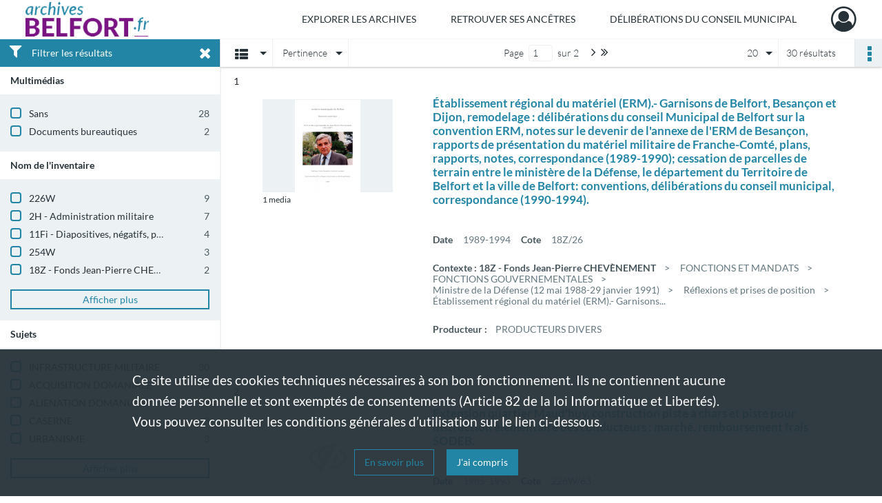

--- FILE ---
content_type: text/html; charset=UTF-8
request_url: https://archives.belfort.fr/search/results?target=controlledAccessSubject&keyword=INFRASTRUCTURE%20MILITAIRE
body_size: 12759
content:
<!DOCTYPE html>
<html lang="fr">
    <head data-captcha="hcaptcha">
                    

    <!-- Matomo -->
    <script type="text/javascript">
        var _paq = _paq || [];

        /* This code come from https://www.cnil.fr/sites/default/files/typo/document/Configuration_piwik.pdf */
        _paq.push([function() {
            var self = this;
            function getOriginalVisitorCookieTimeout() {
                var now = new Date(),
                    nowTs = Math.round(now.getTime() / 1000),
                    visitorInfo = self.getVisitorInfo();
                var createTs = parseInt(visitorInfo[2]);
                var cookieTimeout = 33696000; // 13 mois en secondes
                return createTs + cookieTimeout - nowTs;
            }
            this.setVisitorCookieTimeout( getOriginalVisitorCookieTimeout() );
        }]);

        /* tracker methods like "setCustomDimension" should be called before "trackPageView" */
        _paq.push(['disableCookies']);
        _paq.push(['trackPageView']);
        _paq.push(['enableLinkTracking']);
        (function() {
            var u="https://belfort-matomo.naoned.fr/";
            _paq.push(['setTrackerUrl', u+'piwik.php']);
            _paq.push(['setSiteId', 6]);
            var d=document, g=d.createElement('script'), s=d.getElementsByTagName('script')[0];
            g.type='text/javascript'; g.async=true; g.defer=true; g.src=u+'piwik.js'; s.parentNode.insertBefore(g,s);
        })();
    </script>
    <!-- End Matomo Code -->

        
        <meta charset="utf-8">
        <title>    INFRASTRUCTURE MILITAIRE - Recherche
</title>

        <meta name="twitter:card" content="summary" /><meta property="og:url" content="https://archives.belfort.fr/search/results?target=controlledAccessSubject&amp;keyword=INFRASTRUCTURE%20MILITAIRE" /><meta property="og:title" content="    INFRASTRUCTURE MILITAIRE - Recherche
" /><meta name="twitter:site" content="@BelfortOfficiel" />
        <meta name="viewport" content="user-scalable=no, initial-scale=1, maximum-scale=1, minimum-scale=1, width=device-width, height=device-height"/>
        <meta name="format-detection" content="telephone=no" />

        
                    <link rel="apple-touch-icon" sizes="180x180" href="/assets/src/application/Custom/assets/static/front/favicons/apple-touch-icon.76e2a146ff5ab254b0fc7e1d721949e4.png">
<link rel="icon" type="image/png" sizes="32x32" href="/assets/src/application/Custom/assets/static/front/favicons/favicon-32x32.b3714b6434119309eb25792fb5436000.png">
<link rel="icon" type="image/png" sizes="16x16" href="/assets/src/application/Custom/assets/static/front/favicons/favicon-16x16.7340c1324e85dcafadf7556e2d5c36d5.png">
<link rel="manifest" href="/assets/src/application/Custom/assets/static/front/favicons/site.webmanifest.c2f552420ee251e4422ca9294463ba95.json">
<link rel="mask-icon" href="/assets/src/application/Custom/assets/static/front/favicons/safari-pinned-tab.2ffd589dc796ab10b7322950a106042d.svg" color="#5bbad5">

<meta name="msapplication-TileColor" content="#00aba9">
<meta name="theme-color" content="#ffffff">
        
        <link rel="stylesheet" type="text/css" href="/assets/assets/front/scss/common.892954590ce2b88f7afc2b54eef99ee9.css" />
        <link rel="stylesheet" type="text/css" href="/assets/assets/fonts/index.31b5c1038006a63162fc07056026b88e.css">

            
    <link rel="stylesheet" type="text/css" href="/assets/assets/front/scss/affichage-liste.9dfe279180cc10236eaf92d200987409.css" />

        <link rel="stylesheet" type="text/css" href="/assets/src/application/Custom/assets/src/scss/index.915978c4a5eff1e66b03c1936ab8b5df.css" />
        <link rel="stylesheet" type="text/css" href="/assets/node_modules/@knight-lab/timelinejs/dist/css/timeline.4aafa9c57f79aa1cb4bc15c28ceea4bc.css" />

    </head>
    <body id="display-results">

                    <header id="header" role="banner">
    <div class="institutional-banner-desktop">
        

    </div>
    <div id="main-header">
        <a id="logo" href="/" title="Archives Municipales de Belfort">
    <img src="/assets/src/application/Custom/assets/static/front/img/icono-logo/logo.1cfa16311e4ee99c5516caed049d6b34.png" title="Archives Municipales de Belfort"/>
</a>
            
<nav id="main-menu" role="navigation">
            <ul aria-label="menu principal">
                                    <li class="submenu-container"><a href="#">Explorer les archives</a>
    <ul class="subnav">
                    <li><a
    href="/page/rechercher-dans-les-fonds"
    title="Aller à la page : &quot;Rechercher dans les fonds&quot;"
>Rechercher dans les fonds</a>
</li>
                    <li><a
    href="/page/recherches-thematiques"
    title="Aller à la page : &quot;Recherches thématiques&quot;"
>Recherches thématiques</a>
</li>
            </ul>
</li>
                                <li class="submenu-container"><a href="#">Retrouver ses ancêtres</a>
    <ul class="subnav">
                    <li><a
    href="/page/etat-civil"
    title="Aller à la page : &quot;Etat civil&quot;"
>Etat civil</a>
</li>
                    <li><a
    href="/page/recensements-de-population"
    title="Aller à la page : &quot;Recensements de population&quot;"
>Recensements de population</a>
</li>
                    <li><a
    href="/page/option-pour-la-nationalite-francaise-et-election-de-domicile"
    title="Aller à la page : &quot;Option pour la nationalité française et élection de domicile&quot;"
>Option pour la nationalité française et élection de domicile</a>
</li>
                    <li><a
    href="/page/listes-electorales"
    title="Aller à la page : &quot;Listes électorales&quot;"
>Listes électorales</a>
</li>
            </ul>
</li>
                                <li class="submenu-container"><a href="#">Délibérations du Conseil municipal</a>
    <ul class="subnav">
                    <li><a
    href="https://delib.archives.belfort.fr/" rel="noopener noreferrer" target="_blank"
    title="Aller à la page : &quot;Délibérations numérisées et recherche thématique&quot;"
>Délibérations numérisées et recherche thématique</a>
</li>
            </ul>
</li>
            
        </ul>
    </nav>
<nav id="burger-main-menu" class="left" role="navigation">
            <div>
            <label for="burger-sidebar" class="toggle" aria-label="Ouvrir le menu déroulant">
                <span class="sr-only">Ouvrir le menu déroulant</span>
                <span class="icon-bar"></span>
                <span class="icon-bar"></span>
                <span class="icon-bar"></span>
            </label>
            <input type="checkbox" id="burger-sidebar" class="sidebartoggler">

            <div class="page-wrap">
                <div class="sidebar">
                    <ul class="mainnav">
                                                <li class="submenu-container"><a href="#">Explorer les archives</a>
    <ul class="subnav">
                    <li><a
    href="/page/rechercher-dans-les-fonds"
    title="Aller à la page : &quot;Rechercher dans les fonds&quot;"
>Rechercher dans les fonds</a>
</li>
                    <li><a
    href="/page/recherches-thematiques"
    title="Aller à la page : &quot;Recherches thématiques&quot;"
>Recherches thématiques</a>
</li>
            </ul>
</li>
                                <li class="submenu-container"><a href="#">Retrouver ses ancêtres</a>
    <ul class="subnav">
                    <li><a
    href="/page/etat-civil"
    title="Aller à la page : &quot;Etat civil&quot;"
>Etat civil</a>
</li>
                    <li><a
    href="/page/recensements-de-population"
    title="Aller à la page : &quot;Recensements de population&quot;"
>Recensements de population</a>
</li>
                    <li><a
    href="/page/option-pour-la-nationalite-francaise-et-election-de-domicile"
    title="Aller à la page : &quot;Option pour la nationalité française et élection de domicile&quot;"
>Option pour la nationalité française et élection de domicile</a>
</li>
                    <li><a
    href="/page/listes-electorales"
    title="Aller à la page : &quot;Listes électorales&quot;"
>Listes électorales</a>
</li>
            </ul>
</li>
                                <li class="submenu-container"><a href="#">Délibérations du Conseil municipal</a>
    <ul class="subnav">
                    <li><a
    href="https://delib.archives.belfort.fr/" rel="noopener noreferrer" target="_blank"
    title="Aller à la page : &quot;Délibérations numérisées et recherche thématique&quot;"
>Délibérations numérisées et recherche thématique</a>
</li>
            </ul>
</li>
            
                    </ul>
                    

                </div>
            </div>
        </div>
    </nav>
<nav id="user-profile" role="navigation">
    <ul>
        <li class="user-profile submenu-container">
    <a href="/user/login?targetRoute=front.search&amp;targetRouteParameters%5Btarget%5D=controlledAccessSubject&amp;targetRouteParameters%5Bkeyword%5D=INFRASTRUCTURE%20MILITAIRE" class="user-profile-icon-container" title="Mon espace personnel">
        <i class="fa fa-user-circle-o" aria-hidden="true"></i>
    </a>
    <ul class="subnav">
        <li>
            <a href="/user/login?targetRoute=front.search&amp;targetRouteParameters%5Btarget%5D=controlledAccessSubject&amp;targetRouteParameters%5Bkeyword%5D=INFRASTRUCTURE%20MILITAIRE" title="Se connecter">Se connecter</a>
        </li>
                    <li>
                <a href="/register" title="S&#039;inscrire">S&#039;inscrire</a>
            </li>
            </ul>

</li>

    </ul>
</nav>
<nav id="burger-user-profile" class="right" role="navigation">
    <label for="profile-sidebar" class="toggle">
            <i class="fa fa-user-circle-o user-profile-icon " aria-hidden="true"></i>

    </label>
    <input type="checkbox" id="profile-sidebar" class="sidebartoggler">

    <div class="page-wrap">
        <div class="sidebar">
            <ul class="mainnav">
                    <li>
        <a href="/user/login?targetRoute=front.search&amp;targetRouteParameters%5Btarget%5D=controlledAccessSubject&amp;targetRouteParameters%5Bkeyword%5D=INFRASTRUCTURE%20MILITAIRE" title="Se connecter">Se connecter</a>
    </li>
            <li>
            <a href="/register" title="S&#039;inscrire">S&#039;inscrire</a>
        </li>
    
            </ul>
        </div>
    </div>
</nav>


    </div>
</header>
        
        <a href="#page-top" id="scrollup" class="no-print" aria-label="Revenir en haut de la page">
            <i class="fa fa-angle-up"></i>
            <span class="sr-only">Revenir en haut de la page</span>
        </a>

        <div id="old-browsers" class="disclaimer">
    <div class="text">
        Ce portail est conçu pour être utilisé sur les navigateurs Chrome, Firefox, Safari et Edge. Pour une expérience optimale, nous vous invitons à utiliser l&#039;un de ces navigateurs.
    </div>
    <div class="buttons">
        <button type="button" class="btn btn-primary" id="old-browsers-accept">J&#039;ai compris</button>
    </div>
</div>

        <main role="main" id="page-top">

                                        
            
            
            
            <section class="facets no-print ">
                            <div class="filter"><i class="fas fa-filter"></i>Filtrer les résultats<span><i class="fa fa-times" aria-hidden="true"></i></span></div>
<form id="form-facets" method="GET">
            <input type="hidden" name="target" value="controlledAccessSubject" />
                <input type="hidden" name="keyword" value="INFRASTRUCTURE MILITAIRE" />
    
    <input type="hidden" name="mapBounds" value="" />

    <div class="facet">
        <div class="title">Multimédias</div>

            <ul>
                                <li class="row ">
                <div class="col-sm-10 term custom-control custom-checkbox">
                    <input
                        type="checkbox"
                        class="custom-control-input"
                        name="facet_media"
                        id="facet_media.1"
                        value="none"
                                            />
                                                                                                        <label class="custom-control-label" for="facet_media.1" title="Sans">Sans</label>
                </div>
                <div class="col-sm-2 count">28</div>
            </li>
                                <li class="row ">
                <div class="col-sm-10 term custom-control custom-checkbox">
                    <input
                        type="checkbox"
                        class="custom-control-input"
                        name="facet_media"
                        id="facet_media.2"
                        value="document"
                                            />
                                                                                                        <label class="custom-control-label" for="facet_media.2" title="Documents bureautiques">Documents bureautiques</label>
                </div>
                <div class="col-sm-2 count">2</div>
            </li>
            </ul>
    
    </div>
    <div class="facet">
        <div class="title">Nom de l&#039;inventaire</div>

            <ul>
                                <li class="row ">
                <div class="col-sm-10 term custom-control custom-checkbox">
                    <input
                        type="checkbox"
                        class="custom-control-input"
                        name="facet_titleProper"
                        id="facet_titleProper.1"
                        value="226W"
                                            />
                                                            <label class="custom-control-label" for="facet_titleProper.1" title="226W">226W</label>
                </div>
                <div class="col-sm-2 count">9</div>
            </li>
                                <li class="row ">
                <div class="col-sm-10 term custom-control custom-checkbox">
                    <input
                        type="checkbox"
                        class="custom-control-input"
                        name="facet_titleProper"
                        id="facet_titleProper.2"
                        value="2H - Administration militaire"
                                            />
                                                            <label class="custom-control-label" for="facet_titleProper.2" title="2H - Administration militaire">2H - Administration militaire</label>
                </div>
                <div class="col-sm-2 count">7</div>
            </li>
                                <li class="row ">
                <div class="col-sm-10 term custom-control custom-checkbox">
                    <input
                        type="checkbox"
                        class="custom-control-input"
                        name="facet_titleProper"
                        id="facet_titleProper.3"
                        value="11Fi - Diapositives, négatifs, plaques de verre, planches-contact"
                                            />
                                                            <label class="custom-control-label" for="facet_titleProper.3" title="11Fi - Diapositives, négatifs, plaques de verre, planches-contact">11Fi - Diapositives, négatifs, plaques de verre, planches-contact</label>
                </div>
                <div class="col-sm-2 count">4</div>
            </li>
                                <li class="row ">
                <div class="col-sm-10 term custom-control custom-checkbox">
                    <input
                        type="checkbox"
                        class="custom-control-input"
                        name="facet_titleProper"
                        id="facet_titleProper.4"
                        value="254W"
                                            />
                                                            <label class="custom-control-label" for="facet_titleProper.4" title="254W">254W</label>
                </div>
                <div class="col-sm-2 count">3</div>
            </li>
                                <li class="row ">
                <div class="col-sm-10 term custom-control custom-checkbox">
                    <input
                        type="checkbox"
                        class="custom-control-input"
                        name="facet_titleProper"
                        id="facet_titleProper.5"
                        value="18Z - Fonds Jean-Pierre CHEVÈNEMENT"
                                            />
                                                            <label class="custom-control-label" for="facet_titleProper.5" title="18Z - Fonds Jean-Pierre CHEVÈNEMENT">18Z - Fonds Jean-Pierre CHEVÈNEMENT</label>
                </div>
                <div class="col-sm-2 count">2</div>
            </li>
                                <li class="row hidden">
                <div class="col-sm-10 term custom-control custom-checkbox">
                    <input
                        type="checkbox"
                        class="custom-control-input"
                        name="facet_titleProper"
                        id="facet_titleProper.6"
                        value="208W"
                                            />
                                                            <label class="custom-control-label" for="facet_titleProper.6" title="208W">208W</label>
                </div>
                <div class="col-sm-2 count">1</div>
            </li>
                                <li class="row hidden">
                <div class="col-sm-10 term custom-control custom-checkbox">
                    <input
                        type="checkbox"
                        class="custom-control-input"
                        name="facet_titleProper"
                        id="facet_titleProper.7"
                        value="242W"
                                            />
                                                            <label class="custom-control-label" for="facet_titleProper.7" title="242W">242W</label>
                </div>
                <div class="col-sm-2 count">1</div>
            </li>
                                <li class="row hidden">
                <div class="col-sm-10 term custom-control custom-checkbox">
                    <input
                        type="checkbox"
                        class="custom-control-input"
                        name="facet_titleProper"
                        id="facet_titleProper.8"
                        value="309W"
                                            />
                                                            <label class="custom-control-label" for="facet_titleProper.8" title="309W">309W</label>
                </div>
                <div class="col-sm-2 count">1</div>
            </li>
                                <li class="row hidden">
                <div class="col-sm-10 term custom-control custom-checkbox">
                    <input
                        type="checkbox"
                        class="custom-control-input"
                        name="facet_titleProper"
                        id="facet_titleProper.9"
                        value="5H - Guerre de 1914-1918"
                                            />
                                                            <label class="custom-control-label" for="facet_titleProper.9" title="5H - Guerre de 1914-1918">5H - Guerre de 1914-1918</label>
                </div>
                <div class="col-sm-2 count">1</div>
            </li>
                                <li class="row hidden">
                <div class="col-sm-10 term custom-control custom-checkbox">
                    <input
                        type="checkbox"
                        class="custom-control-input"
                        name="facet_titleProper"
                        id="facet_titleProper.10"
                        value="bibliothèques"
                                            />
                                                            <label class="custom-control-label" for="facet_titleProper.10" title="bibliothèques">bibliothèques</label>
                </div>
                <div class="col-sm-2 count">1</div>
            </li>
            </ul>
            <div class="show-more">
            <div class="btn btn-secondary">Afficher plus</div>
        </div>
    
    </div>
    <div class="facet">
        <div class="title">Sujets</div>

            <ul>
                                <li class="row ">
                <div class="col-sm-10 term custom-control custom-checkbox">
                    <input
                        type="checkbox"
                        class="custom-control-input"
                        name="facet_subject"
                        id="facet_subject.1"
                        value="INFRASTRUCTURE MILITAIRE"
                                            />
                                                            <label class="custom-control-label" for="facet_subject.1" title="INFRASTRUCTURE MILITAIRE">INFRASTRUCTURE MILITAIRE</label>
                </div>
                <div class="col-sm-2 count">30</div>
            </li>
                                <li class="row ">
                <div class="col-sm-10 term custom-control custom-checkbox">
                    <input
                        type="checkbox"
                        class="custom-control-input"
                        name="facet_subject"
                        id="facet_subject.2"
                        value="ACQUISITION DOMANIALE"
                                            />
                                                            <label class="custom-control-label" for="facet_subject.2" title="ACQUISITION DOMANIALE">ACQUISITION DOMANIALE</label>
                </div>
                <div class="col-sm-2 count">10</div>
            </li>
                                <li class="row ">
                <div class="col-sm-10 term custom-control custom-checkbox">
                    <input
                        type="checkbox"
                        class="custom-control-input"
                        name="facet_subject"
                        id="facet_subject.3"
                        value="ALIENATION DOMANIALE"
                                            />
                                                            <label class="custom-control-label" for="facet_subject.3" title="ALIENATION DOMANIALE">ALIENATION DOMANIALE</label>
                </div>
                <div class="col-sm-2 count">3</div>
            </li>
                                <li class="row ">
                <div class="col-sm-10 term custom-control custom-checkbox">
                    <input
                        type="checkbox"
                        class="custom-control-input"
                        name="facet_subject"
                        id="facet_subject.4"
                        value="CASERNE"
                                            />
                                                            <label class="custom-control-label" for="facet_subject.4" title="CASERNE">CASERNE</label>
                </div>
                <div class="col-sm-2 count">3</div>
            </li>
                                <li class="row ">
                <div class="col-sm-10 term custom-control custom-checkbox">
                    <input
                        type="checkbox"
                        class="custom-control-input"
                        name="facet_subject"
                        id="facet_subject.5"
                        value="URBANISME"
                                            />
                                                            <label class="custom-control-label" for="facet_subject.5" title="URBANISME">URBANISME</label>
                </div>
                <div class="col-sm-2 count">3</div>
            </li>
                                <li class="row hidden">
                <div class="col-sm-10 term custom-control custom-checkbox">
                    <input
                        type="checkbox"
                        class="custom-control-input"
                        name="facet_subject"
                        id="facet_subject.6"
                        value="XIXè SIÈCLE"
                                            />
                                                            <label class="custom-control-label" for="facet_subject.6" title="XIXè SIÈCLE">XIXè SIÈCLE</label>
                </div>
                <div class="col-sm-2 count">3</div>
            </li>
                                <li class="row hidden">
                <div class="col-sm-10 term custom-control custom-checkbox">
                    <input
                        type="checkbox"
                        class="custom-control-input"
                        name="facet_subject"
                        id="facet_subject.7"
                        value="XXè SIÈCLE"
                                            />
                                                            <label class="custom-control-label" for="facet_subject.7" title="XXè SIÈCLE">XXè SIÈCLE</label>
                </div>
                <div class="col-sm-2 count">3</div>
            </li>
                                <li class="row hidden">
                <div class="col-sm-10 term custom-control custom-checkbox">
                    <input
                        type="checkbox"
                        class="custom-control-input"
                        name="facet_subject"
                        id="facet_subject.8"
                        value="DEFENSE DU TERRITOIRE"
                                            />
                                                            <label class="custom-control-label" for="facet_subject.8" title="DEFENSE DU TERRITOIRE">DEFENSE DU TERRITOIRE</label>
                </div>
                <div class="col-sm-2 count">2</div>
            </li>
                                <li class="row hidden">
                <div class="col-sm-10 term custom-control custom-checkbox">
                    <input
                        type="checkbox"
                        class="custom-control-input"
                        name="facet_subject"
                        id="facet_subject.9"
                        value="FORTIFICATION"
                                            />
                                                            <label class="custom-control-label" for="facet_subject.9" title="FORTIFICATION">FORTIFICATION</label>
                </div>
                <div class="col-sm-2 count">2</div>
            </li>
                                <li class="row hidden">
                <div class="col-sm-10 term custom-control custom-checkbox">
                    <input
                        type="checkbox"
                        class="custom-control-input"
                        name="facet_subject"
                        id="facet_subject.10"
                        value="ZONE D&#039;AMENAGEMENT"
                                            />
                                                            <label class="custom-control-label" for="facet_subject.10" title="ZONE D&#039;AMENAGEMENT">ZONE D&#039;AMENAGEMENT</label>
                </div>
                <div class="col-sm-2 count">2</div>
            </li>
                                <li class="row hidden">
                <div class="col-sm-10 term custom-control custom-checkbox">
                    <input
                        type="checkbox"
                        class="custom-control-input"
                        name="facet_subject"
                        id="facet_subject.11"
                        value="ARCHITECTURE"
                                            />
                                                            <label class="custom-control-label" for="facet_subject.11" title="ARCHITECTURE">ARCHITECTURE</label>
                </div>
                <div class="col-sm-2 count">1</div>
            </li>
                                <li class="row hidden">
                <div class="col-sm-10 term custom-control custom-checkbox">
                    <input
                        type="checkbox"
                        class="custom-control-input"
                        name="facet_subject"
                        id="facet_subject.12"
                        value="BASE AERIENNE"
                                            />
                                                            <label class="custom-control-label" for="facet_subject.12" title="BASE AERIENNE">BASE AERIENNE</label>
                </div>
                <div class="col-sm-2 count">1</div>
            </li>
                                <li class="row hidden">
                <div class="col-sm-10 term custom-control custom-checkbox">
                    <input
                        type="checkbox"
                        class="custom-control-input"
                        name="facet_subject"
                        id="facet_subject.13"
                        value="CHASSE"
                                            />
                                                            <label class="custom-control-label" for="facet_subject.13" title="CHASSE">CHASSE</label>
                </div>
                <div class="col-sm-2 count">1</div>
            </li>
                                <li class="row hidden">
                <div class="col-sm-10 term custom-control custom-checkbox">
                    <input
                        type="checkbox"
                        class="custom-control-input"
                        name="facet_subject"
                        id="facet_subject.14"
                        value="DISCIPLINE SPORTIVE"
                                            />
                                                            <label class="custom-control-label" for="facet_subject.14" title="DISCIPLINE SPORTIVE">DISCIPLINE SPORTIVE</label>
                </div>
                <div class="col-sm-2 count">1</div>
            </li>
                                <li class="row hidden">
                <div class="col-sm-10 term custom-control custom-checkbox">
                    <input
                        type="checkbox"
                        class="custom-control-input"
                        name="facet_subject"
                        id="facet_subject.15"
                        value="EQUIPEMENT SOCIO CULTUREL"
                                            />
                                                            <label class="custom-control-label" for="facet_subject.15" title="EQUIPEMENT SOCIO CULTUREL">EQUIPEMENT SOCIO CULTUREL</label>
                </div>
                <div class="col-sm-2 count">1</div>
            </li>
            </ul>
            <div class="show-more">
            <div class="btn btn-secondary">Afficher plus</div>
        </div>
    
    </div>
    <div class="facet">
        <div class="title">Lieux</div>

            <ul>
                                <li class="row ">
                <div class="col-sm-10 term custom-control custom-checkbox">
                    <input
                        type="checkbox"
                        class="custom-control-input"
                        name="facet_geographicName"
                        id="facet_geographicName.1"
                        value="BELFORT"
                                            />
                                                            <label class="custom-control-label" for="facet_geographicName.1" title="BELFORT">BELFORT</label>
                </div>
                <div class="col-sm-2 count">3</div>
            </li>
                                <li class="row ">
                <div class="col-sm-10 term custom-control custom-checkbox">
                    <input
                        type="checkbox"
                        class="custom-control-input"
                        name="facet_geographicName"
                        id="facet_geographicName.2"
                        value="ETABLISSEMENT REGIONAL DU MATERIEL (ERM)"
                                            />
                                                            <label class="custom-control-label" for="facet_geographicName.2" title="ETABLISSEMENT REGIONAL DU MATERIEL (ERM)">ETABLISSEMENT REGIONAL DU MATERIEL (ERM)</label>
                </div>
                <div class="col-sm-2 count">2</div>
            </li>
                                <li class="row ">
                <div class="col-sm-10 term custom-control custom-checkbox">
                    <input
                        type="checkbox"
                        class="custom-control-input"
                        name="facet_geographicName"
                        id="facet_geographicName.3"
                        value="PARC À BALLONS (ZAC du)"
                                            />
                                                            <label class="custom-control-label" for="facet_geographicName.3" title="PARC À BALLONS (ZAC du)">PARC À BALLONS (ZAC du)</label>
                </div>
                <div class="col-sm-2 count">2</div>
            </li>
                                <li class="row ">
                <div class="col-sm-10 term custom-control custom-checkbox">
                    <input
                        type="checkbox"
                        class="custom-control-input"
                        name="facet_geographicName"
                        id="facet_geographicName.4"
                        value="AEROPARC BELFORT-FONTAINE"
                                            />
                                                            <label class="custom-control-label" for="facet_geographicName.4" title="AEROPARC BELFORT-FONTAINE">AEROPARC BELFORT-FONTAINE</label>
                </div>
                <div class="col-sm-2 count">1</div>
            </li>
                                <li class="row ">
                <div class="col-sm-10 term custom-control custom-checkbox">
                    <input
                        type="checkbox"
                        class="custom-control-input"
                        name="facet_geographicName"
                        id="facet_geographicName.5"
                        value="ALTKIRCH (Avenue d&#039;)"
                                            />
                                                            <label class="custom-control-label" for="facet_geographicName.5" title="ALTKIRCH (Avenue d&#039;)">ALTKIRCH (Avenue d&#039;)</label>
                </div>
                <div class="col-sm-2 count">1</div>
            </li>
                                <li class="row hidden">
                <div class="col-sm-10 term custom-control custom-checkbox">
                    <input
                        type="checkbox"
                        class="custom-control-input"
                        name="facet_geographicName"
                        id="facet_geographicName.6"
                        value="BAUDIN (Place)"
                                            />
                                                            <label class="custom-control-label" for="facet_geographicName.6" title="BAUDIN (Place)">BAUDIN (Place)</label>
                </div>
                <div class="col-sm-2 count">1</div>
            </li>
                                <li class="row hidden">
                <div class="col-sm-10 term custom-control custom-checkbox">
                    <input
                        type="checkbox"
                        class="custom-control-input"
                        name="facet_geographicName"
                        id="facet_geographicName.7"
                        value="BONS ENFANTS (Rue des)"
                                            />
                                                            <label class="custom-control-label" for="facet_geographicName.7" title="BONS ENFANTS (Rue des)">BONS ENFANTS (Rue des)</label>
                </div>
                <div class="col-sm-2 count">1</div>
            </li>
                                <li class="row hidden">
                <div class="col-sm-10 term custom-control custom-checkbox">
                    <input
                        type="checkbox"
                        class="custom-control-input"
                        name="facet_geographicName"
                        id="facet_geographicName.8"
                        value="BOUGENEL"
                                            />
                                                            <label class="custom-control-label" for="facet_geographicName.8" title="BOUGENEL">BOUGENEL</label>
                </div>
                <div class="col-sm-2 count">1</div>
            </li>
                                <li class="row hidden">
                <div class="col-sm-10 term custom-control custom-checkbox">
                    <input
                        type="checkbox"
                        class="custom-control-input"
                        name="facet_geographicName"
                        id="facet_geographicName.9"
                        value="CASERNE MAUD&#039;HUY"
                                            />
                                                            <label class="custom-control-label" for="facet_geographicName.9" title="CASERNE MAUD&#039;HUY">CASERNE MAUD&#039;HUY</label>
                </div>
                <div class="col-sm-2 count">1</div>
            </li>
                                <li class="row hidden">
                <div class="col-sm-10 term custom-control custom-checkbox">
                    <input
                        type="checkbox"
                        class="custom-control-input"
                        name="facet_geographicName"
                        id="facet_geographicName.10"
                        value="CHAMP DE MARS"
                                            />
                                                            <label class="custom-control-label" for="facet_geographicName.10" title="CHAMP DE MARS">CHAMP DE MARS</label>
                </div>
                <div class="col-sm-2 count">1</div>
            </li>
                                <li class="row hidden">
                <div class="col-sm-10 term custom-control custom-checkbox">
                    <input
                        type="checkbox"
                        class="custom-control-input"
                        name="facet_geographicName"
                        id="facet_geographicName.11"
                        value="CHÈVREMONT"
                                            />
                                                            <label class="custom-control-label" for="facet_geographicName.11" title="CHÈVREMONT">CHÈVREMONT</label>
                </div>
                <div class="col-sm-2 count">1</div>
            </li>
                                <li class="row hidden">
                <div class="col-sm-10 term custom-control custom-checkbox">
                    <input
                        type="checkbox"
                        class="custom-control-input"
                        name="facet_geographicName"
                        id="facet_geographicName.12"
                        value="CITE DES ASSOCIATIONS"
                                            />
                                                            <label class="custom-control-label" for="facet_geographicName.12" title="CITE DES ASSOCIATIONS">CITE DES ASSOCIATIONS</label>
                </div>
                <div class="col-sm-2 count">1</div>
            </li>
                                <li class="row hidden">
                <div class="col-sm-10 term custom-control custom-checkbox">
                    <input
                        type="checkbox"
                        class="custom-control-input"
                        name="facet_geographicName"
                        id="facet_geographicName.13"
                        value="CRAVANCHE"
                                            />
                                                            <label class="custom-control-label" for="facet_geographicName.13" title="CRAVANCHE">CRAVANCHE</label>
                </div>
                <div class="col-sm-2 count">1</div>
            </li>
                                <li class="row hidden">
                <div class="col-sm-10 term custom-control custom-checkbox">
                    <input
                        type="checkbox"
                        class="custom-control-input"
                        name="facet_geographicName"
                        id="facet_geographicName.14"
                        value="ESPÉRANCE (Quartier de l&#039;)"
                                            />
                                                            <label class="custom-control-label" for="facet_geographicName.14" title="ESPÉRANCE (Quartier de l&#039;)">ESPÉRANCE (Quartier de l&#039;)</label>
                </div>
                <div class="col-sm-2 count">1</div>
            </li>
                                <li class="row hidden">
                <div class="col-sm-10 term custom-control custom-checkbox">
                    <input
                        type="checkbox"
                        class="custom-control-input"
                        name="facet_geographicName"
                        id="facet_geographicName.15"
                        value="FONTAINE"
                                            />
                                                            <label class="custom-control-label" for="facet_geographicName.15" title="FONTAINE">FONTAINE</label>
                </div>
                <div class="col-sm-2 count">1</div>
            </li>
            </ul>
            <div class="show-more">
            <div class="btn btn-secondary">Afficher plus</div>
        </div>
    
    </div>
    <div class="facet">
        <div class="title">Personnes</div>

            <div class="empty">
        Aucune valeur disponible
    </div>

    </div>
    <div class="facet">
        <div class="title">Auteurs</div>

            <ul>
                                <li class="row ">
                <div class="col-sm-10 term custom-control custom-checkbox">
                    <input
                        type="checkbox"
                        class="custom-control-input"
                        name="facet_author"
                        id="facet_author.1"
                        value="PEREIRA, Jean-Christian"
                                            />
                                                            <label class="custom-control-label" for="facet_author.1" title="PEREIRA, Jean-Christian">PEREIRA, Jean-Christian</label>
                </div>
                <div class="col-sm-2 count">1</div>
            </li>
            </ul>
    
    </div>
    <div class="facet">
        <div class="title">Période</div>

            <ul>
                                <li class="row">
                <div class="col-sm-10 term custom-control custom-checkbox">
                    <input
                        type="checkbox"
                        class="custom-control-input century"
                        name="facet_century"
                        id="facet_century.1"
                        value="1801"
                                            />
                                                                                                        <label class="custom-control-label" for="facet_century.1" title="1801-1900">1801-1900</label>
                </div>
                <div class="col-sm-2 count">5</div>
            </li>
                                <li class="row">
                <div class="col-sm-10 term custom-control custom-checkbox">
                    <input
                        type="checkbox"
                        class="custom-control-input century"
                        name="facet_century"
                        id="facet_century.2"
                        value="1901"
                                            />
                                                                                                        <label class="custom-control-label" for="facet_century.2" title="1901-2000">1901-2000</label>
                </div>
                <div class="col-sm-2 count">23</div>
            </li>
                                <li class="row">
                <div class="col-sm-10 term custom-control custom-checkbox">
                    <input
                        type="checkbox"
                        class="custom-control-input century"
                        name="facet_century"
                        id="facet_century.3"
                        value="2001"
                                            />
                                                                                                        <label class="custom-control-label" for="facet_century.3" title="2001-2100">2001-2100</label>
                </div>
                <div class="col-sm-2 count">1</div>
            </li>
        
            </ul>

    </div>
    <div class="facet">
        <div class="title">Typologies</div>

            <div class="empty">
        Aucune valeur disponible
    </div>

    </div>
    <div class="facet">
        <div class="title">Producteurs</div>

            <div class="empty">
        Aucune valeur disponible
    </div>

    </div>
</form>

                                </section>
        <section class="navigation clearfix row">
            <div class="view-mode col-sm pl-0 pr-0">
                <ul class="clearfix">
    <li class="select select-viewmode clearfix">
        <p class="placeholder" title="Affichage">
            <i class="placeholder-icon fas fa-th-list"></i>
        </p>
        <ul>
                            <li class="selected">
                    <a href="https://archives.belfort.fr/search/results?target=controlledAccessSubject&amp;keyword=INFRASTRUCTURE%20MILITAIRE&amp;mode=list" title="Affichage liste"><i class="fas fa-th-list"></i></a>
                </li>
                            <li class="">
                    <a href="https://archives.belfort.fr/search/results?target=controlledAccessSubject&amp;keyword=INFRASTRUCTURE%20MILITAIRE&amp;mode=table" title="Affichage tableau"><i class="fas fa-table"></i></a>
                </li>
                            <li class="">
                    <a href="https://archives.belfort.fr/search/results?target=controlledAccessSubject&amp;keyword=INFRASTRUCTURE%20MILITAIRE&amp;mode=mosaic" title="Affichage mosaïque"><i class="fas fa-th"></i></a>
                </li>
                            <li class="">
                    <a href="https://archives.belfort.fr/search/results?target=controlledAccessSubject&amp;keyword=INFRASTRUCTURE%20MILITAIRE&amp;mode=chrono" title="Affichage frise chronologique"><i class="nf nf-timeline"></i></a>
                </li>
                    </ul>
    </li>
</ul>

            </div>
            <div class="sort col-sm pl-0 pr-0">
                <ul class="clearfix">
    <li class="select select-sort clearfix">
        <p class="placeholder" title="Trier par pertinence">
            Pertinence
        </p>
        <ul>
                    <li class="">
                <a href="https://archives.belfort.fr/search/results?target=controlledAccessSubject&amp;keyword=INFRASTRUCTURE%20MILITAIRE&amp;sort=referencecode_asc" title="Trier par cote (A-Z)">Cote (A-Z)</a>
            </li>
                    <li class="">
                <a href="https://archives.belfort.fr/search/results?target=controlledAccessSubject&amp;keyword=INFRASTRUCTURE%20MILITAIRE&amp;sort=referencecode_dsc" title="Trier par cote (Z-A)">Cote (Z-A)</a>
            </li>
                    <li class="">
                <a href="https://archives.belfort.fr/search/results?target=controlledAccessSubject&amp;keyword=INFRASTRUCTURE%20MILITAIRE&amp;sort=date_asc" title="Trier par date (0-9)">Date (0-9)</a>
            </li>
                    <li class="">
                <a href="https://archives.belfort.fr/search/results?target=controlledAccessSubject&amp;keyword=INFRASTRUCTURE%20MILITAIRE&amp;sort=date_dsc" title="Trier par date (9-0)">Date (9-0)</a>
            </li>
                    <li class="selected">
                <a href="https://archives.belfort.fr/search/results?target=controlledAccessSubject&amp;keyword=INFRASTRUCTURE%20MILITAIRE&amp;sort=relevance" title="Trier par pertinence">Pertinence</a>
            </li>
                </ul>
    </li>
</ul>

            </div>
            <div class="pagination-row col-sm">
                                                                                                    <ul id="pagination" class="pagination-sm pagination">
            

        <li id="page-content" class="page-content">
            <label for="current-page">Page</label>
            <input id="current-page" name="page" form="form-facets"
                   type="number" value="1" min="1" max="2"/>
            sur 2</li>

                    <li class="page-item next">
                <a data-page="2"
                   class="page-link fa-angle-right" title="Page suivante : 1/2">
                    <span class="sr-only">Page suivante : 1/2</span>
                </a>
            </li>
            <li class="page-item last">
                <a data-page="2"
                   class="page-link fa-angle-double-right" title="Dernière page">
                    <span class="sr-only">Dernière page</span>
                </a>
            </li>
            </ul>

            </div>
            <div class="result-page col-sm">
                <span class="result">
                                                                30 résultats

                                    </span>
                
<ul class="clearfix">
    <li class="select select-results-per-page clearfix">
      <p class="placeholder" title="20 résultats par page">
          20 <span class="label">résultats par page</span>
      </p>
      <ul>
                        <li class="selected">
                <a href="https://archives.belfort.fr/search/results?target=controlledAccessSubject&amp;keyword=INFRASTRUCTURE%20MILITAIRE"><span>20 résultats par page</span></a>
            </li>
                        <li class="">
                <a href="https://archives.belfort.fr/search/results?target=controlledAccessSubject&amp;keyword=INFRASTRUCTURE%20MILITAIRE&amp;resultsPerPage=40"><span>40 résultats par page</span></a>
            </li>
                        <li class="">
                <a href="https://archives.belfort.fr/search/results?target=controlledAccessSubject&amp;keyword=INFRASTRUCTURE%20MILITAIRE&amp;resultsPerPage=80"><span>80 résultats par page</span></a>
            </li>
                    </ul>
    </li>
</ul>


            </div>
            <div class="result-actionbar">
                    
<div
    id="actionbar"
    data-bookmark-url="/user/api/v1/bookmark/globalSearchResult"
    data-bookmark-data="{&quot;target&quot;:&quot;controlledAccessSubject&quot;,&quot;keyword&quot;:&quot;INFRASTRUCTURE MILITAIRE&quot;}"
    data-bookmark-list-url="https://archives.belfort.fr/user/bookmarks"
    data-logged-in=""
        data-social="1"    data-print="1"
    data-bookmarked=""
    data-site-name="Archives Municipales de Belfort"
    data-page-title="    INFRASTRUCTURE MILITAIRE - Recherche
"
    data-share-mail-body="Bonjour,
Je vous recommande cette page :
https%3A%2F%2Farchives.belfort.fr%2Fsearch%2Fresults%3Ftarget%3DcontrolledAccessSubject%26keyword%3DINFRASTRUCTURE%2520MILITAIRE
Bonne consultation !
"
    ></div>


            </div>
        </section>
    
                            
<aside class="alert-container row">
</aside>
            
            <div class="container">
                <h1 hidden="true">Résultats de la recherche</h1>
<section id="list-container" class="active">
            <ol>        <li class="element-list">
            
<div class="img-element">
    <span><span class="sr-only">Résultat n°</span>1</span>        
    
            <div class="img document-thumbnail">
            <a href="/media/87aa1e0f-2ef7-4839-a778-3864d890e563.pdf" class="bloc-list-picture d-block" title="Visualiser le media" rel="noopener noreferrer" target="_blank">
                <img class="list-picture img-fluid" src="/pdf-preview/87aa1e0f-2ef7-4839-a778-3864d890e563_search_result_thumbnail" alt="Établissement régional du matériel (ERM).- Garnisons de Belfort, Besançon et Dijon, remodelage : délibérations du conseil Municipal de Belfort sur la convention ERM, notes sur le devenir de l&#039;annexe de l&#039;ERM de Besançon, rapports de présentation du matériel militaire de Franche-Comté, plans, rapports, notes, correspondance (1989-1990); cessation de parcelles de terrain entre le ministère de la Défense, le département du Territoire de Belfort et la ville de Belfort: conventions, délibérations du conseil municipal, correspondance (1990-1994).">
            </a>

                        <p class="info-list-picture">
                        1 media

        </p>
    
        </div>
    
</div>

<section class="content">
        <div class="intitup">
                <a
            href="https://archives.belfort.fr/ark:/50960/lfd6rgh27njp"
            title="Voir la notice complète : Établissement régional du matériel (ERM).- Garnisons de Belfort, Besançon et Dijon, remodelage : délibérations du conseil Municipal de Belfort sur la convention ERM, notes sur le devenir de l'annexe de l'ERM de Besançon, rapports de présentation du matériel militaire de Franche-Comté, plans, rapports, notes, correspondance (1989-1990); cessation de parcelles de terrain entre le ministère de la Défense, le département du Territoire de Belfort et la ville de Belfort: conventions, délibérations du conseil municipal, correspondance (1990-1994)."
            
        >
            <h2>
                <span>Établissement régional du matériel (ERM).- Garnisons de Belfort, Besançon et Dijon, remodelage : délibérations du conseil Municipal de Belfort sur la convention ERM, notes sur le devenir de l'annexe de l'ERM de Besançon, rapports de présentation du matériel militaire de Franche-Comté, plans, rapports, notes, correspondance (1989-1990); cessation de parcelles de terrain entre le ministère de la Défense, le département du Territoire de Belfort et la ville de Belfort: conventions, délibérations du conseil municipal, correspondance (1990-1994).</span>
            </h2>
        </a>
        
    <div class="date-cote content-part clearfix">
                    <div class="content-sub-part">
                <h3>Date</h3>
                <p><span>1989-1994</span></p>
            </div>
                            <div  class="content-sub-part">
                <h3>Cote</h3>
                <p class="referenceCodes">18Z/26</p>
            </div>
            </div>

<ul class="context content-part clearfix">
            <li>
                    <h4>Contexte : 18Z - Fonds Jean-Pierre CHEVÈNEMENT</h4>
                </li>
            <li>
                    FONCTIONS ET MANDATS        </li>
            <li>
                    FONCTIONS GOUVERNEMENTALES        </li>
            <li>
                    Ministre de la Défense (12 mai 1988-29 janvier 1991)        </li>
            <li>
                    Réflexions et prises de position        </li>
        <li>                Établissement régional du matériel (ERM).- Garnisons...
            </li>
</ul>


    <div class="content-part clearfix">
        <div class="content-sub-part">
            <h3>Producteur :</h3>
            <p><span>PRODUCTEURS DIVERS</span></p>
        </div>
    </div>
    </div>
    </section>
                        <div class="record-actions">
    </div>
    
        </li>
                            <li class="element-list">
            
<div class="img-element">
    <span><span class="sr-only">Résultat n°</span>2</span>        
    
            <div class="img no-cover" title="Visuel non disponible">
            <i class="fas fa-eye-slash no-media"></i>
        </div>
    
</div>

<section class="content">
        <div class="intitup">
                <a
            href="https://archives.belfort.fr/ark:/50960/ck1t3hvfdxgp"
            title="Voir la notice complète : Extension quartier Maud'huy, construction piste à chars et piste pour instruction élémentaire des conducteurs : marché, remboursement frais SODEB."
            
        >
            <h2>
                <span>Extension quartier Maud'huy, construction piste à chars et piste pour instruction élémentaire des conducteurs : marché, remboursement frais SODEB.</span>
            </h2>
        </a>
        
    <div class="date-cote content-part clearfix">
                    <div class="content-sub-part">
                <h3>Date</h3>
                <p><span>1985-1993</span></p>
            </div>
                            <div  class="content-sub-part">
                <h3>Cote</h3>
                <p class="referenceCodes">226W/63</p>
            </div>
            </div>

<ul class="context content-part clearfix">
            <li>
                    <h4>Contexte : 226W</h4>
                </li>
        <li>                Extension quartier Maud&#039;huy, construction piste à chars...
            </li>
</ul>


    <div class="content-part clearfix">
        <div class="content-sub-part">
            <h3>Producteur :</h3>
            <p><span>DIRECTION DES FINANCES</span></p>
        </div>
    </div>
    </div>
    </section>
                        <div class="record-actions">
    </div>
    
        </li>
                            <li class="element-list">
            
<div class="img-element">
    <span><span class="sr-only">Résultat n°</span>3</span>        
    
            <div class="img no-cover" title="Visuel non disponible">
            <i class="fas fa-eye-slash no-media"></i>
        </div>
    
</div>

<section class="content">
        <div class="intitup">
                <a
            href="https://archives.belfort.fr/ark:/50960/w1pb3j5vd4tx"
            title="Voir la notice complète : Echange entre Ville et Etat des terrains Vallon / Coteau des Perches et vente à la société Domibail terrain "Magasins du Vallon" avenue de la Miotte : actesactes notariés communicables à 75 ans"
            
        >
            <h2>
                <span>Echange entre Ville et Etat des terrains Vallon / Coteau des Perches et vente à la société Domibail terrain "Magasins du Vallon" avenue de la Miotte : actesactes notariés communicables à 75 ans</span>
            </h2>
        </a>
        
    <div class="date-cote content-part clearfix">
                    <div class="content-sub-part">
                <h3>Date</h3>
                <p><span>1988-1990</span></p>
            </div>
                            <div  class="content-sub-part">
                <h3>Cote</h3>
                <p class="referenceCodes">226W/64</p>
            </div>
            </div>

<ul class="context content-part clearfix">
            <li>
                    <h4>Contexte : 226W</h4>
                </li>
        <li>                Echange entre Ville et Etat des terrains Vallon / Coteau...
            </li>
</ul>


    <div class="content-part clearfix">
        <div class="content-sub-part">
            <h3>Producteur :</h3>
            <p><span>DIRECTION DES FINANCES</span></p>
        </div>
    </div>
    </div>
    </section>
                        <div class="record-actions">
    </div>
    
        </li>
                            <li class="element-list">
            
<div class="img-element">
    <span><span class="sr-only">Résultat n°</span>4</span>        
    
            <div class="img no-cover" title="Visuel non disponible">
            <i class="fas fa-eye-slash no-media"></i>
        </div>
    
</div>

<section class="content">
        <div class="intitup">
                <a
            href="https://archives.belfort.fr/ark:/50960/lwkm43n17x62"
            title="Voir la notice complète : Bâtiments militaires, estimations et bilans des travaux : états estimatifs, mémoires et toises, procès-verbaux, correspondance."
            
        >
            <h2>
                <span>Bâtiments militaires, estimations et bilans des travaux : états estimatifs, mémoires et toises, procès-verbaux, correspondance.</span>
            </h2>
        </a>
        
    <div class="date-cote content-part clearfix">
                    <div class="content-sub-part">
                <h3>Date</h3>
                <p><span>1811-1827</span></p>
            </div>
                            <div  class="content-sub-part">
                <h3>Cote</h3>
                <p class="referenceCodes">2H/46</p>
            </div>
            </div>

<ul class="context content-part clearfix">
            <li>
                    <h4>Contexte : 2H - Administration militaire</h4>
                </li>
            <li>
                    BIENS FONCIERS ET IMMOBILIERS        </li>
            <li>
                    Biens immobiliers        </li>
            <li>
                    Bâtiments militaires        </li>
        <li>                Bâtiments militaires, estimations et bilans des travaux...
            </li>
</ul>


    </div>
    </section>
                        <div class="record-actions">
    </div>
    
        </li>
                            <li class="element-list">
            
<div class="img-element">
    <span><span class="sr-only">Résultat n°</span>5</span>        
    
            <div class="img no-cover" title="Visuel non disponible">
            <i class="fas fa-eye-slash no-media"></i>
        </div>
    
</div>

<section class="content">
        <div class="intitup">
                <a
            href="https://archives.belfort.fr/ark:/50960/5qwthvzxg34f"
            title="Voir la notice complète : Hôpitaux temporaires et auxiliaires (évacuation des locaux de l'hôpital 105, problème d'assurance du bâtiment pour affectation comme hôpital, demande d'aides) : correspondance, notes."
            
        >
            <h2>
                <span>Hôpitaux temporaires et auxiliaires (évacuation des locaux de l'hôpital 105, problème d'assurance du bâtiment pour affectation comme hôpital, demande d'aides) : correspondance, notes.</span>
            </h2>
        </a>
        
    <div class="date-cote content-part clearfix">
                    <div class="content-sub-part">
                <h3>Date</h3>
                <p><span>1914-1919</span></p>
            </div>
                            <div  class="content-sub-part">
                <h3>Cote</h3>
                <p class="referenceCodes">5H/68</p>
            </div>
            </div>

<ul class="context content-part clearfix">
            <li>
                    <h4>Contexte : 5H - Guerre de 1914-1918</h4>
                </li>
            <li>
                    AUTRES ASPECTS DE LA VIE QUOTIDIENNE        </li>
            <li>
                    Hygiène et santé        </li>
        <li>                Hôpitaux temporaires et auxiliaires (évacuation des...
            </li>
</ul>


    </div>
    </section>
                        <div class="record-actions">
    </div>
    
        </li>
                            <li class="element-list">
            
<div class="img-element">
    <span><span class="sr-only">Résultat n°</span>6</span>        
    
            <div class="img no-cover" title="Visuel non disponible">
            <i class="fas fa-eye-slash no-media"></i>
        </div>
    
</div>

<section class="content">
        <div class="intitup">
                <a
            href="https://archives.belfort.fr/ark:/50960/5lbd9gnqp83z"
            title="Voir la notice complète : ERM, ZAC DU PARC A BALLONS - Acquisition de terrain dépendant de l'Etablissement Régional du Matériel (ERM) dénommé "Parc aux voitures" (1990-1996) : projet acte administratif (Etat/Ville, 1992), conventions (Etat/Ville ; Etat/Département, 1996), avis (Domaine, 1990), POS de Belfort (1991), engagement à acquérir, compte rendu ("Concertation entre les autorités militaires et la Ville de Belfort le 24/11/1994 pour les terrains de l'ERM"), décision (Ministère de la Défense, 1996), procès-verbal de remise (1996), procès-verbal de délimitation (Direction Générale des Impôts, 1996), plan de bornage, fiches descriptives estimatives, dossier ("Armée, Restructuration des effectifs 1996"), articles de presse, notes, documents de séance-N° 90-143 : Protocole d'accord entre la Ville de Belfort et le Ministère de la Défense relatif au terrain de l'ERM avenue Jean Moulin-N° 91-205 : Acquisition de la première tranche des terrains de l'ERM.Aménagement de l'ERM et devenir militaire du site (1997-1999) : plan d'emprise de la zone ("ZAC du Parc à Ballons", 1998), documents architecturaux, compte rendu (Réunion 35°RI/37°RA/Départemen/Ville, 1997), document d'étude (DDE), relevé de décisions ("Urbanisation des terrains de l'ERM, 1ère tranche", Ville, 1998), dossier ("ZAC du Parc à Ballons, Visite des locaux conservés", 1999), traité de concession (Ville/SODEB), notes"
            
        >
            <h2>
                <span>ERM, ZAC DU PARC A BALLONS - Acquisition de terrain dépendant de l'Etablissement Régional du Matériel (ERM) dénommé "Parc aux voitures" (1990-1996) : projet acte administratif (Etat/Ville, 1992), conventions (Etat/Ville ; Etat/Département, 1996), avis (Domaine, 1990), POS de Belfort (1991), engagement à acquérir, compte rendu ("Concertation entre les autorités militaires et la Ville de Belfort le 24/11/1994 pour les terrains de l'ERM"), décision (Ministère de la Défense, 1996), procès-verbal de remise (1996), procès-verbal de délimitation (Direction Générale des Impôts, 1996), plan de bornage, fiches descriptives estimatives, dossier ("Armée, Restructuration des effectifs 1996"), articles de presse, notes, documents de séance-N° 90-143 : Protocole d'accord entre la Ville de Belfort et le Ministère de la Défense relatif au terrain de l'ERM avenue Jean Moulin-N° 91-205 : Acquisition de la première tranche des terrains de l'ERM.Aménagement de l'ERM et devenir militaire du site (1997-1999) : plan d'emprise de la zone ("ZAC du Parc à Ballons", 1998), documents architecturaux, compte rendu (Réunion 35°RI/37°RA/Départemen/Ville, 1997), document d'étude (DDE), relevé de décisions ("Urbanisation des terrains de l'ERM, 1ère tranche", Ville, 1998), dossier ("ZAC du Parc à Ballons, Visite des locaux conservés", 1999), traité de concession (Ville/SODEB), notes</span>
            </h2>
        </a>
        
    <div class="date-cote content-part clearfix">
                    <div class="content-sub-part">
                <h3>Date</h3>
                <p><span>1990-1999</span></p>
            </div>
                            <div  class="content-sub-part">
                <h3>Cote</h3>
                <p class="referenceCodes">254W/258</p>
            </div>
            </div>

<ul class="context content-part clearfix">
            <li>
                    <h4>Contexte : 254W</h4>
                </li>
        <li>                ERM, ZAC DU PARC A BALLONS - Acquisition de terrain...
            </li>
</ul>


    <div class="content-part clearfix">
        <div class="content-sub-part">
            <h3>Producteur :</h3>
            <p>DIRECTION GÉNÉRALE DES SERVICES (DGS)<br></p>
        </div>
    </div>
    </div>
    </section>
                        <div class="record-actions">
    </div>
    
        </li>
                            <li class="element-list">
            
<div class="img-element">
    <span><span class="sr-only">Résultat n°</span>7</span>        
    
            <div class="img no-cover" title="Visuel non disponible">
            <i class="fas fa-eye-slash no-media"></i>
        </div>
    
</div>

<section class="content">
        <div class="intitup">
                <a
            href="https://archives.belfort.fr/ark:/50960/0gp196ndflxj"
            title="Voir la notice complète : QUAI MILITAIRE, reconstitution à Chèvremont : plans, lettres de commande et pièces annexes"
            
        >
            <h2>
                <span>QUAI MILITAIRE, reconstitution à Chèvremont : plans, lettres de commande et pièces annexes</span>
            </h2>
        </a>
        
    <div class="date-cote content-part clearfix">
                    <div class="content-sub-part">
                <h3>Date</h3>
                <p><span>1991</span></p>
            </div>
                            <div  class="content-sub-part">
                <h3>Cote</h3>
                <p class="referenceCodes">208W/14</p>
            </div>
            </div>

<ul class="context content-part clearfix">
            <li>
                    <h4>Contexte : 208W</h4>
                </li>
        <li>                QUAI MILITAIRE, reconstitution à Chèvremont : plans,...
            </li>
</ul>


    <div class="content-part clearfix">
        <div class="content-sub-part">
            <h3>Producteur :</h3>
            <p><span>DIRECTION GÉNÉRALE DES SERVICES TECHNIQUES (DGST)</span></p>
        </div>
    </div>
    </div>
    </section>
                        <div class="record-actions">
    </div>
    
        </li>
                            <li class="element-list">
            
<div class="img-element">
    <span><span class="sr-only">Résultat n°</span>8</span>        
    
            <div class="img no-cover" title="Visuel non disponible">
            <i class="fas fa-eye-slash no-media"></i>
        </div>
    
</div>

<section class="content">
        <div class="intitup">
                <a
            href="https://archives.belfort.fr/ark:/50960/0m52tj83l7zx"
            title="Voir la notice complète : ERM, ZAC DU PARC A BALLONS - Réalisation d'une zone d'habitation sur le site de l'ERM : conventions d'étude (Urbanistes &amp; Institut du Temps Géré-ITG/Ville, 1997 ; Ville/SODEB, 1998), étude ("Une cité-jardin moderne, ERM Belfort, 13 projets...", Etudiants de Luc VILAN, 1997), étude d'impact (BETURE-CEREC, 1998), étude d'urbanisme (AUTB, 1997), traité de concession (Ville/SODEB, 1998), registre d'enquête publique ("Modification du POS de la zone du Parc à Ballons du 30 novembre 1998 au 13 janvier 1999"), règlement ZAC, POS de Belfort, dossiers ("Examen des plans masses site de l'ERM et du Champ de Mars, 1997 / " Procédure de Création-Réalisation", 1998 / "Dossier de création", AUTB &amp; SODEB, 1998 / "Dossier de réalisation", AUTB &amp; SODEB, 1998), compte rendu, articles de presse, documentation, notes, documents de séance-N° 97-103 : Schéma d'aménagement d'ensemble de la zone NAd de la rue de Marseille-N° 97-104 : Schéma d'aménagement d'ensemble de la zone NA entre l'avenue du Champ de Mars et l'ERM-N° 97-249 : Convention d'étude à intervenir entre la Ville de Belfort et un cabinet d'architecture-urbanisme-N° 98-17 : Projet de Ville - Urbanisation future du site de l'ERM-N° 98-44 : Urbanisation du site de l'ERM - Concertation préalable à la réalisation d'une ZAC-N° 98-84 : Urbanisation future de l'ERM - Résultat de la concertation préalable-N° 98-132 : Urbanisation de l'ERM - Approbation du dossier de création d'une Zone d'Aménagement Concerté-N° 98-157 : ZAC du Parc à Ballons - Mise à l'enquête du dossier de réalisation-N° 99-68 : ZAC du Parc à Ballons - Approbation du programme des Equipements Publics-N° 99-178 : Modification du dossier de réalisation de la ZAC du Parc à Ballons"
            
        >
            <h2>
                <span>ERM, ZAC DU PARC A BALLONS - Réalisation d'une zone d'habitation sur le site de l'ERM : conventions d'étude (Urbanistes &amp; Institut du Temps Géré-ITG/Ville, 1997 ; Ville/SODEB, 1998), étude ("Une cité-jardin moderne, ERM Belfort, 13 projets...", Etudiants de Luc VILAN, 1997), étude d'impact (BETURE-CEREC, 1998), étude d'urbanisme (AUTB, 1997), traité de concession (Ville/SODEB, 1998), registre d'enquête publique ("Modification du POS de la zone du Parc à Ballons du 30 novembre 1998 au 13 janvier 1999"), règlement ZAC, POS de Belfort, dossiers ("Examen des plans masses site de l'ERM et du Champ de Mars, 1997 / " Procédure de Création-Réalisation", 1998 / "Dossier de création", AUTB &amp; SODEB, 1998 / "Dossier de réalisation", AUTB &amp; SODEB, 1998), compte rendu, articles de presse, documentation, notes, documents de séance-N° 97-103 : Schéma d'aménagement d'ensemble de la zone NAd de la rue de Marseille-N° 97-104 : Schéma d'aménagement d'ensemble de la zone NA entre l'avenue du Champ de Mars et l'ERM-N° 97-249 : Convention d'étude à intervenir entre la Ville de Belfort et un cabinet d'architecture-urbanisme-N° 98-17 : Projet de Ville - Urbanisation future du site de l'ERM-N° 98-44 : Urbanisation du site de l'ERM - Concertation préalable à la réalisation d'une ZAC-N° 98-84 : Urbanisation future de l'ERM - Résultat de la concertation préalable-N° 98-132 : Urbanisation de l'ERM - Approbation du dossier de création d'une Zone d'Aménagement Concerté-N° 98-157 : ZAC du Parc à Ballons - Mise à l'enquête du dossier de réalisation-N° 99-68 : ZAC du Parc à Ballons - Approbation du programme des Equipements Publics-N° 99-178 : Modification du dossier de réalisation de la ZAC du Parc à Ballons</span>
            </h2>
        </a>
        
    <div class="date-cote content-part clearfix">
                    <div class="content-sub-part">
                <h3>Date</h3>
                <p><span>1997-1999</span></p>
            </div>
                            <div  class="content-sub-part">
                <h3>Cote</h3>
                <p class="referenceCodes">254W/259</p>
            </div>
            </div>

<ul class="context content-part clearfix">
            <li>
                    <h4>Contexte : 254W</h4>
                </li>
        <li>                ERM, ZAC DU PARC A BALLONS - Réalisation d&#039;une zone...
            </li>
</ul>


    <div class="content-part clearfix">
        <div class="content-sub-part">
            <h3>Producteur :</h3>
            <p>DIRECTION GÉNÉRALE DES SERVICES (DGS)<br></p>
        </div>
    </div>
    </div>
    </section>
                        <div class="record-actions">
    </div>
    
        </li>
                            <li class="element-list">
            
<div class="img-element">
    <span><span class="sr-only">Résultat n°</span>9</span>        
    
            <div class="img no-cover" title="Visuel non disponible">
            <i class="fas fa-eye-slash no-media"></i>
        </div>
    
</div>

<section class="content">
        <div class="intitup">
                <a
            href="https://archives.belfort.fr/ark:/50960/12mhqs0f4jt9"
            title="Voir la notice complète : Vie militaire, casernes à Belfort : diapositives"
            
        >
            <h2>
                <span>Vie militaire, casernes à Belfort : diapositives</span>
            </h2>
        </a>
        
    <div class="date-cote content-part clearfix">
                            <div  class="content-sub-part">
                <h3>Cote</h3>
                <p class="referenceCodes">11Fi/47</p>
            </div>
            </div>

<ul class="context content-part clearfix">
            <li>
                    <h4>Contexte : 11Fi - Diapositives, négatifs, plaques de verre, planches-contact</h4>
                </li>
        <li>                Vie militaire, casernes à Belfort : diapositives
            </li>
</ul>


    </div>
    </section>
                        <div class="record-actions">
    </div>
    
        </li>
                            <li class="element-list">
            
<div class="img-element">
    <span><span class="sr-only">Résultat n°</span>10</span>        
    
            <div class="img no-cover" title="Visuel non disponible">
            <i class="fas fa-eye-slash no-media"></i>
        </div>
    
</div>

<section class="content">
        <div class="intitup">
                <a
            href="https://archives.belfort.fr/ark:/50960/zk12c7thr6qs"
            title="Voir la notice complète : Echanges de terrains Ville-Etat dans le cadre du remodelage de la garnison : actes, procès-verbaux de remiseactes notariés communicables à 75 ans"
            
        >
            <h2>
                <span>Echanges de terrains Ville-Etat dans le cadre du remodelage de la garnison : actes, procès-verbaux de remiseactes notariés communicables à 75 ans</span>
            </h2>
        </a>
        
    <div class="date-cote content-part clearfix">
                    <div class="content-sub-part">
                <h3>Date</h3>
                <p><span>1987-1995</span></p>
            </div>
                            <div  class="content-sub-part">
                <h3>Cote</h3>
                <p class="referenceCodes">226W/61</p>
            </div>
            </div>

<ul class="context content-part clearfix">
            <li>
                    <h4>Contexte : 226W</h4>
                </li>
        <li>                Echanges de terrains Ville-Etat dans le cadre du remodelage...
            </li>
</ul>


    <div class="content-part clearfix">
        <div class="content-sub-part">
            <h3>Producteur :</h3>
            <p><span>DIRECTION DES FINANCES</span></p>
        </div>
    </div>
    </div>
    </section>
                        <div class="record-actions">
    </div>
    
        </li>
                            <li class="element-list">
            
<div class="img-element">
    <span><span class="sr-only">Résultat n°</span>11</span>        
    
            <div class="img no-cover" title="Visuel non disponible">
            <i class="fas fa-eye-slash no-media"></i>
        </div>
    
</div>

<section class="content">
        <div class="intitup">
                <a
            href="https://archives.belfort.fr/ark:/50960/5s0f3d2jkc9l"
            title="Voir la notice complète : Acquisitions au Coteau des Perches dans le cadre du remodelage de la garnison, 3ème phase :- Frossard Andrée 28/10/1991 28/10/1991- Consorts Scheliquet 26/08/1992- Mermet Bernard 17/09/1992- Consorts Boulanger 17/09/1992- Consorts Hantz 17/09/1992- Consorts Hantz 29/10/1992- Consorts Scheliquet 02/10/1992- Arcangeli David 25/05/1993- Beuret Denise 03/03/1994- Consorts Jemelen 25/04/1994- Patat René 27/02/1995- liste récapitulative 1988-1995actes notariés communicables à 75 ans"
            
        >
            <h2>
                <span>Acquisitions au Coteau des Perches dans le cadre du remodelage de la garnison, 3ème phase :- Frossard Andrée 28/10/1991 28/10/1991- Consorts Scheliquet 26/08/1992- Mermet Bernard 17/09/1992- Consorts Boulanger 17/09/1992- Consorts Hantz 17/09/1992- Consorts Hantz 29/10/1992- Consorts Scheliquet 02/10/1992- Arcangeli David 25/05/1993- Beuret Denise 03/03/1994- Consorts Jemelen 25/04/1994- Patat René 27/02/1995- liste récapitulative 1988-1995actes notariés communicables à 75 ans</span>
            </h2>
        </a>
        
    <div class="date-cote content-part clearfix">
                    <div class="content-sub-part">
                <h3>Date</h3>
                <p><span>1991-1993</span></p>
            </div>
                            <div  class="content-sub-part">
                <h3>Cote</h3>
                <p class="referenceCodes">226W/58</p>
            </div>
            </div>

<ul class="context content-part clearfix">
            <li>
                    <h4>Contexte : 226W</h4>
                </li>
        <li>                Acquisitions au Coteau des Perches dans le cadre du...
            </li>
</ul>


    <div class="content-part clearfix">
        <div class="content-sub-part">
            <h3>Producteur :</h3>
            <p><span>DIRECTION DES FINANCES</span></p>
        </div>
    </div>
    </div>
    </section>
                        <div class="record-actions">
    </div>
    
        </li>
                            <li class="element-list">
            
<div class="img-element">
    <span><span class="sr-only">Résultat n°</span>12</span>        
    
            <div class="img no-cover" title="Visuel non disponible">
            <i class="fas fa-eye-slash no-media"></i>
        </div>
    
</div>

<section class="content">
        <div class="intitup">
                <a
            href="https://archives.belfort.fr/ark:/50960/tpdf7q8m1h9x"
            title="Voir la notice complète : Acquisitions immobilières dans le cadre du remodelage de la garnison, 3ème phase : convention d'acquisitions immobilières entre la Ville et la Sodeb, frais de société, promesses de vente, conventions d'indemnités d'exploitations agricolesactes notariés communicables à 75 ans"
            
        >
            <h2>
                <span>Acquisitions immobilières dans le cadre du remodelage de la garnison, 3ème phase : convention d'acquisitions immobilières entre la Ville et la Sodeb, frais de société, promesses de vente, conventions d'indemnités d'exploitations agricolesactes notariés communicables à 75 ans</span>
            </h2>
        </a>
        
    <div class="date-cote content-part clearfix">
                    <div class="content-sub-part">
                <h3>Date</h3>
                <p><span>1988-1993</span></p>
            </div>
                            <div  class="content-sub-part">
                <h3>Cote</h3>
                <p class="referenceCodes">226W/59</p>
            </div>
            </div>

<ul class="context content-part clearfix">
            <li>
                    <h4>Contexte : 226W</h4>
                </li>
        <li>                Acquisitions immobilières dans le cadre du remodelage...
            </li>
</ul>


    <div class="content-part clearfix">
        <div class="content-sub-part">
            <h3>Producteur :</h3>
            <p><span>DIRECTION DES FINANCES</span></p>
        </div>
    </div>
    </div>
    </section>
                        <div class="record-actions">
    </div>
    
        </li>
                            <li class="element-list">
            
<div class="img-element">
    <span><span class="sr-only">Résultat n°</span>13</span>        
    
            <div class="img no-cover" title="Visuel non disponible">
            <i class="fas fa-eye-slash no-media"></i>
        </div>
    
</div>

<section class="content">
        <div class="intitup">
                <a
            href="https://archives.belfort.fr/ark:/50960/zx15dvt8m3b7"
            title="Voir la notice complète : Fouilles Espérance (contrescarpe), abattoirs, centre de congrès Atria, Anciens bâtiments militaires Espérance, architecture moderne Vitra (Allemagne), musée de la chaise : diapositives"
            
        >
            <h2>
                <span>Fouilles Espérance (contrescarpe), abattoirs, centre de congrès Atria, Anciens bâtiments militaires Espérance, architecture moderne Vitra (Allemagne), musée de la chaise : diapositives</span>
            </h2>
        </a>
        
    <div class="date-cote content-part clearfix">
                            <div  class="content-sub-part">
                <h3>Cote</h3>
                <p class="referenceCodes">11Fi/23</p>
            </div>
            </div>

<ul class="context content-part clearfix">
            <li>
                    <h4>Contexte : 11Fi - Diapositives, négatifs, plaques de verre, planches-contact</h4>
                </li>
        <li>                Fouilles Espérance (contrescarpe), abattoirs, centre...
            </li>
</ul>


    </div>
    </section>
                        <div class="record-actions">
    </div>
    
        </li>
                            <li class="element-list">
            
<div class="img-element">
    <span><span class="sr-only">Résultat n°</span>14</span>        
    
            <div class="img no-cover" title="Visuel non disponible">
            <i class="fas fa-eye-slash no-media"></i>
        </div>
    
</div>

<section class="content">
        <div class="intitup">
                <a
            href="https://archives.belfort.fr/ark:/50960/95ctqg1hxmpb"
            title="Voir la notice complète : Usine frigorifique, construction et agrandissement : conventions, correspondance (1892-1923) ; cession de terrain à la Ville : délibérations du Conseil municipal, rapports, conventions, plans, croquis, articles de journaux, correspondance (1904-1921) ; locations des chambres froides : délibérations du Conseil municipal, correspondance (1920-1934)."
            
        >
            <h2>
                <span>Usine frigorifique, construction et agrandissement : conventions, correspondance (1892-1923) ; cession de terrain à la Ville : délibérations du Conseil municipal, rapports, conventions, plans, croquis, articles de journaux, correspondance (1904-1921) ; locations des chambres froides : délibérations du Conseil municipal, correspondance (1920-1934).</span>
            </h2>
        </a>
        
    <div class="date-cote content-part clearfix">
                    <div class="content-sub-part">
                <h3>Date</h3>
                <p><span>1892-1934</span></p>
            </div>
                            <div  class="content-sub-part">
                <h3>Cote</h3>
                <p class="referenceCodes">2H/51</p>
            </div>
            </div>

<ul class="context content-part clearfix">
            <li>
                    <h4>Contexte : 2H - Administration militaire</h4>
                </li>
            <li>
                    BIENS FONCIERS ET IMMOBILIERS        </li>
            <li>
                    Biens immobiliers        </li>
            <li>
                    Bâtiments militaires        </li>
        <li>                Usine frigorifique, construction et agrandissement...
            </li>
</ul>


    </div>
    </section>
                        <div class="record-actions">
    </div>
    
        </li>
                            <li class="element-list">
            
<div class="img-element">
    <span><span class="sr-only">Résultat n°</span>15</span>        
    
            <div class="img no-cover" title="Visuel non disponible">
            <i class="fas fa-eye-slash no-media"></i>
        </div>
    
</div>

<section class="content">
        <div class="intitup">
                <a
            href="https://archives.belfort.fr/ark:/50960/wgqd9rtp2jb6"
            title="Voir la notice complète : La ceinture fortifiée belfortaine"
            
        >
            <h2>
                <span>La ceinture fortifiée belfortaine</span>
            </h2>
        </a>
        
    <div class="date-cote content-part clearfix">
                    <div class="content-sub-part">
                <h3>Date de publication</h3>
                <p>2025</p>
            </div>
                            <div class="content-sub-part">
                <h3>Auteur</h3>
                <p>PEREIRA, Jean-Christian</p>
            </div>
                            <div class="content-sub-part">
                <h3>Date</h3>
                <p><span>2025</span></p>
            </div>
                            <div class="content-sub-part">
                <h3>Cote</h3>
                <p class="referenceCodes">C/922, Cote de rangement : L.1</p>
            </div>
            </div>

<ul class="context content-part clearfix">
            <li>
                    <h4>Contexte : bibliothèques</h4>
                </li>
        <li>                La ceinture fortifiée belfortaine
            </li>
</ul>

    </div>
    </section>
                        <div class="record-actions">
    </div>
    
        </li>
                            <li class="element-list">
            
<div class="img-element">
    <span><span class="sr-only">Résultat n°</span>16</span>        
    
            <div class="img no-cover" title="Visuel non disponible">
            <i class="fas fa-eye-slash no-media"></i>
        </div>
    
</div>

<section class="content">
        <div class="intitup">
                <a
            href="https://archives.belfort.fr/ark:/50960/ws0mk3qlfnpc"
            title="Voir la notice complète : Bâtiments militaires, demande de baisse des prix des travaux : bordereaux des prix, devis généraux, procès-verbaux, correspondance."
            
        >
            <h2>
                <span>Bâtiments militaires, demande de baisse des prix des travaux : bordereaux des prix, devis généraux, procès-verbaux, correspondance.</span>
            </h2>
        </a>
        
    <div class="date-cote content-part clearfix">
                    <div class="content-sub-part">
                <h3>Date</h3>
                <p><span>1811-1862</span></p>
            </div>
                            <div  class="content-sub-part">
                <h3>Cote</h3>
                <p class="referenceCodes">2H/45</p>
            </div>
            </div>

<ul class="context content-part clearfix">
            <li>
                    <h4>Contexte : 2H - Administration militaire</h4>
                </li>
            <li>
                    BIENS FONCIERS ET IMMOBILIERS        </li>
            <li>
                    Biens immobiliers        </li>
            <li>
                    Bâtiments militaires        </li>
        <li>                Bâtiments militaires, demande de baisse des prix des...
            </li>
</ul>


    </div>
    </section>
                        <div class="record-actions">
    </div>
    
        </li>
                            <li class="element-list">
            
<div class="img-element">
    <span><span class="sr-only">Résultat n°</span>17</span>        
    
            <div class="img document-thumbnail">
            <a href="/media/87aa1e0f-2ef7-4839-a778-3864d890e563.pdf" class="bloc-list-picture d-block" title="Visualiser le media" rel="noopener noreferrer" target="_blank">
                <img class="list-picture img-fluid" src="/pdf-preview/87aa1e0f-2ef7-4839-a778-3864d890e563_search_result_thumbnail" alt="Etablissement régional du matériel (ERM), avenir de l&#039;aéroport de Fontaine: notes, notes manuscrites, correspondance.">
            </a>

                        <p class="info-list-picture">
                        1 media

        </p>
    
        </div>
    
</div>

<section class="content">
        <div class="intitup">
                <a
            href="https://archives.belfort.fr/ark:/50960/kxpvtf4b6593"
            title="Voir la notice complète : Etablissement régional du matériel (ERM), avenir de l'aéroport de Fontaine: notes, notes manuscrites, correspondance."
            
        >
            <h2>
                <span>Etablissement régional du matériel (ERM), avenir de l'aéroport de Fontaine: notes, notes manuscrites, correspondance.</span>
            </h2>
        </a>
        
    <div class="date-cote content-part clearfix">
                    <div class="content-sub-part">
                <h3>Date</h3>
                <p><span>1989-1991</span></p>
            </div>
                            <div  class="content-sub-part">
                <h3>Cote</h3>
                <p class="referenceCodes">18Z/27</p>
            </div>
            </div>

<ul class="context content-part clearfix">
            <li>
                    <h4>Contexte : 18Z - Fonds Jean-Pierre CHEVÈNEMENT</h4>
                </li>
            <li>
                    FONCTIONS ET MANDATS        </li>
            <li>
                    FONCTIONS GOUVERNEMENTALES        </li>
            <li>
                    Ministre de la Défense (12 mai 1988-29 janvier 1991)        </li>
            <li>
                    Réflexions et prises de position        </li>
        <li>                Etablissement régional du matériel (ERM), avenir de...
            </li>
</ul>


    <div class="content-part clearfix">
        <div class="content-sub-part">
            <h3>Producteur :</h3>
            <p><span>PRODUCTEURS DIVERS</span></p>
        </div>
    </div>
    </div>
    </section>
                        <div class="record-actions">
    </div>
    
        </li>
                            <li class="element-list">
            
<div class="img-element">
    <span><span class="sr-only">Résultat n°</span>18</span>        
    
            <div class="img no-cover" title="Visuel non disponible">
            <i class="fas fa-eye-slash no-media"></i>
        </div>
    
</div>

<section class="content">
        <div class="intitup">
                <a
            href="https://archives.belfort.fr/ark:/50960/mqscjkg7fn94"
            title="Voir la notice complète : Remodelage de la garnison : protocole d'accord, convention entre Etat-Ville-Département, estimation en valeur vénale de la ZAD des Perches"
            
        >
            <h2>
                <span>Remodelage de la garnison : protocole d'accord, convention entre Etat-Ville-Département, estimation en valeur vénale de la ZAD des Perches</span>
            </h2>
        </a>
        
    <div class="date-cote content-part clearfix">
                    <div class="content-sub-part">
                <h3>Date</h3>
                <p><span>1984-1994</span></p>
            </div>
                            <div  class="content-sub-part">
                <h3>Cote</h3>
                <p class="referenceCodes">226W/60</p>
            </div>
            </div>

<ul class="context content-part clearfix">
            <li>
                    <h4>Contexte : 226W</h4>
                </li>
        <li>                Remodelage de la garnison : protocole d&#039;accord, convention...
            </li>
</ul>


    <div class="content-part clearfix">
        <div class="content-sub-part">
            <h3>Producteur :</h3>
            <p><span>DIRECTION DES FINANCES</span></p>
        </div>
    </div>
    </div>
    </section>
                        <div class="record-actions">
    </div>
    
        </li>
                            <li class="element-list">
            
<div class="img-element">
    <span><span class="sr-only">Résultat n°</span>19</span>        
    
            <div class="img no-cover" title="Visuel non disponible">
            <i class="fas fa-eye-slash no-media"></i>
        </div>
    
</div>

<section class="content">
        <div class="intitup">
                <a
            href="https://archives.belfort.fr/ark:/50960/rgps9cdktvn1"
            title="Voir la notice complète : Manutention, projet de transfert : procès-verbaux de conférence, plans, correspondance."
            
        >
            <h2>
                <span>Manutention, projet de transfert : procès-verbaux de conférence, plans, correspondance.</span>
            </h2>
        </a>
        
    <div class="date-cote content-part clearfix">
                    <div class="content-sub-part">
                <h3>Date</h3>
                <p><span>1922</span></p>
            </div>
                            <div  class="content-sub-part">
                <h3>Cote</h3>
                <p class="referenceCodes">2H/52</p>
            </div>
            </div>

<ul class="context content-part clearfix">
            <li>
                    <h4>Contexte : 2H - Administration militaire</h4>
                </li>
            <li>
                    BIENS FONCIERS ET IMMOBILIERS        </li>
            <li>
                    Biens immobiliers        </li>
            <li>
                    Bâtiments militaires        </li>
        <li>                Manutention, projet de transfert : procès-verbaux de...
            </li>
</ul>


    </div>
    </section>
                        <div class="record-actions">
    </div>
    
        </li>
                            <li class="element-list">
            
<div class="img-element">
    <span><span class="sr-only">Résultat n°</span>20</span>        
    
            <div class="img no-cover" title="Visuel non disponible">
            <i class="fas fa-eye-slash no-media"></i>
        </div>
    
</div>

<section class="content">
        <div class="intitup">
                <a
            href="https://archives.belfort.fr/ark:/50960/s7pkxc6w9zlh"
            title="Voir la notice complète : FORT DE L'OTAN AU SALBERT - Travaux de réfection (1986-1992) : notes.Occupation du Fort par l'association Les Aventuriers de l'histoire (1997) : rapport municipalité ("Mise en valeur des forts de l'OTAN et LEFEBVRE au Salbert"), articles de presse, notes"
            
        >
            <h2>
                <span>FORT DE L'OTAN AU SALBERT - Travaux de réfection (1986-1992) : notes.Occupation du Fort par l'association Les Aventuriers de l'histoire (1997) : rapport municipalité ("Mise en valeur des forts de l'OTAN et LEFEBVRE au Salbert"), articles de presse, notes</span>
            </h2>
        </a>
        
    <div class="date-cote content-part clearfix">
                    <div class="content-sub-part">
                <h3>Date</h3>
                <p><span>1986-1997</span></p>
            </div>
                            <div  class="content-sub-part">
                <h3>Cote</h3>
                <p class="referenceCodes">254W/152</p>
            </div>
            </div>

<ul class="context content-part clearfix">
            <li>
                    <h4>Contexte : 254W</h4>
                </li>
        <li>                FORT DE L&#039;OTAN AU SALBERT - Travaux de réfection (1986-1992)...
            </li>
</ul>


    <div class="content-part clearfix">
        <div class="content-sub-part">
            <h3>Producteur :</h3>
            <p>DIRECTION GÉNÉRALE DES SERVICES (DGS)<br></p>
        </div>
    </div>
    </div>
    </section>
                        <div class="record-actions">
    </div>
    
        </li>
                    </ol>
            
            
            </section>
            </div>

        </main>

                        
    <footer id="footer" role="contentinfo">
                                
                                <div class="container default">
        <div class="row">
                            <div class="header-footer-col col-md-3 col-lg-3 header-footer-align-left">
                    
                    
    <a href="https://www.belfort.fr/"
                             rel="noopener noreferrer"            target="_blank"
            >
            <img
        src="/assets/src/application/Custom/assets/static/front/img/icono-logo/ville-belfort.1735ea4a81fd6a6f7bf19c41cfd34cdc.png"
                alt="Site de la ville de Belfort"    />

    </a>
                </div>
                            <div class="header-footer-col col-md-3 col-lg-3 header-footer-align-left">
                    
                    <div class="mt-0 pb-2">
    <p class="mt-0 mb-0"><b>Archives municipales de Belfort</b></p>
    <p class="mb-0"><a href="https://goo.gl/maps/tgkxabXu3Lx">2 rue de l'ancien théâtre</a></p>
    <p class="mb-0">90000 Belfort</p>
    <p class="mb-0">03 84 54 25 44</p>
</div>
<p class="mt-4">
    <a class="btn" href="/page/contactez-nous">NOUS CONTACTER</a>
</p>
                </div>
                            <div class="header-footer-col col-md-3 col-lg-3 header-footer-align-left">
                    
                    <ul class="links">
            <li class="link
">
        <a href="https://www.facebook.com/BelfortOfficiel/"
         title="Rejoignez nous sur Facebook"                      rel="noopener noreferrer"            target="_blank"
            >
                    <i class="nf nf-facebook-f" aria-hidden="true"></i>
                            FACEBOOK
            </a>
    </li>
            <li class="link
">
        <a href="https://twitter.com/BelfortOfficiel/"
         title="Rejoignez nous sur Twitter"                      rel="noopener noreferrer"            target="_blank"
            >
                    <i class="nf nf-x-twitter" aria-hidden="true"></i>
                            TWITTER
            </a>
    </li>
            <li class="link
">
        <a href="https://www.youtube.com/channel/UCtEXEpCSj8YYiPCSis2iuZw/"
         title="Rejoignez nous sur Youtube"                      rel="noopener noreferrer"            target="_blank"
            >
                    <i class="nf nf-youtube" aria-hidden="true"></i>
                            YOUTUBE
            </a>
    </li>
            <li class="link
">
        <a href="https://www.instagram.com/belfortofficiel/"
         title="Rejoignez nous sur Instagram"                      rel="noopener noreferrer"            target="_blank"
            >
                    <i class="nf nf-instagram" aria-hidden="true"></i>
                            INSTAGRAM
            </a>
    </li>
    </ul>
                </div>
                            <div class="header-footer-col col-md-3 col-lg-3 header-footer-align-left">
                    
                    <ul class="links">
            <li class="link
">
        <a href="https://www.belfort.fr/loisirs/culture/archives-287.html"
         title="Qui sommes nous ?"                      rel="noopener noreferrer"            target="_blank"
            >
                    <i class="fa fa-long-arrow-right" aria-hidden="true"></i>
                            QUI SOMMES NOUS ?
            </a>
    </li>
            <li class="link
">
        <a href="https://www.belfort.fr/archives/informations-pratiques/foire-aux-questions-1048.html"
         title="Foire aux questions"                      rel="noopener noreferrer"            target="_blank"
            >
                    <i class="fa fa-long-arrow-right" aria-hidden="true"></i>
                            FAQ
            </a>
    </li>
            <li class="link
">
        <a href="/page/conditions-generales-d-utilisation"
         title="Conditions générales d&#039;utilisation"             >
                    <i class="fa fa-long-arrow-right" aria-hidden="true"></i>
                            CONDITIONS GÉNÉRALES D&#039;UTILISATION
            </a>
    </li>
            <li class="link
">
        <a href="/page/mentions-legales-2"
         title="Mentions légales"             >
                    <i class="fa fa-long-arrow-right" aria-hidden="true"></i>
                            MENTIONS LEGALES
            </a>
    </li>
            <li class="link
">
        <a href="/page/donnees-personnelles"
         title="Données personnelles"             >
                    <i class="fa fa-long-arrow-right" aria-hidden="true"></i>
                            DONNÉES PERSONNELLES
            </a>
    </li>
            <li class="link
">
        <a href="/page/cookies"
         title="Cookies"             >
                    <i class="fa fa-long-arrow-right" aria-hidden="true"></i>
                            COOKIES
            </a>
    </li>
            <li class="link
">
        <a href="/page/credits"
         title="Crédits"             >
                    <i class="fa fa-long-arrow-right" aria-hidden="true"></i>
                            CREDITS
            </a>
    </li>
    </ul>
                </div>
                    </div>
    </div>

                                    </footer>
        
                                    <script src="/assets/common.561aa4e00dd5800d1a92.js"></script>
                            <script src="/assets/vendor.front.0648573a4cd2136d6f10.js"></script>
                            <script src="/assets/front.d9d72a263aa39154292f.js"></script>
                    
        <div id="rgpd-infos"
     class="disclaimer"
     >
    <div class="text">
        <p>
            Ce site utilise des <span lang="en">cookies</span> techniques nécessaires à son bon fonctionnement. Ils ne contiennent aucune donnée personnelle et sont exemptés de consentements (Article 82 de la loi Informatique et Libertés).
        </p>
        <p>
                            Vous pouvez consulter les conditions générales d’utilisation sur le lien ci-dessous.
                    </p>
    </div>
    <div class="buttons">
                                    <a href="/page/conditions-generales-d-utilisation" rel="noopener noreferrer" target="_blank">
            <button type="button" class="btn btn-secondary" title="En savoir plus sur les conditions générales d&#039;utilisation">En savoir plus</button>
        </a>
        <button type="button" class="btn btn-primary" id="rgpd-infos-understand">J&#039;ai compris</button>
    </div>

</div>
        
    </body>
</html>
